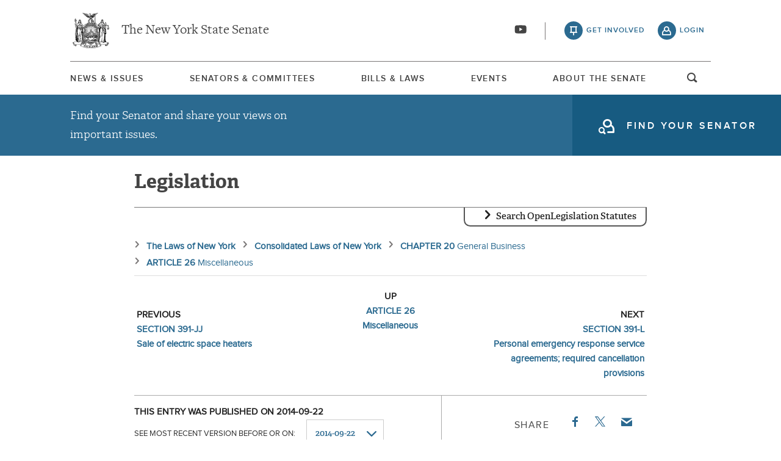

--- FILE ---
content_type: text/html; charset=UTF-8
request_url: https://www.nysenate.gov/legislation/laws/GBS/391-K
body_size: 13409
content:
<!DOCTYPE html>
<html lang="en" dir="ltr" prefix="og: https://ogp.me/ns#">
  <head>
    <meta charset="utf-8" />
<link rel="icon" href="/themes/custom/nysenate_theme/favicon.ico" />
<link rel="icon" sizes="16x16" href="/themes/custom/nysenate_theme/favicon.ico" />
<link rel="apple-touch-icon" href="/themes/custom/nysenate_theme/favicon.ico" />
<meta name="twitter:card" content="summary" />
<meta name="Generator" content="Drupal 10 (https://www.drupal.org)" />
<meta name="MobileOptimized" content="width" />
<meta name="HandheldFriendly" content="true" />
<meta name="viewport" content="width=device-width, initial-scale=1.0" />

    <title>NYS Open Legislation | NYSenate.gov</title>
    <link rel="stylesheet" media="all" href="/sites/default/files/css/css_C8eLMXmSb1vD6Y2OKhueA42mR8EidYgpwHkRpJV7ZYE.css?delta=0&amp;language=en&amp;theme=nys&amp;include=[base64]" />
<link rel="stylesheet" media="all" href="/sites/default/files/css/css_xMR7VimDqTEYGd0CBJT1NsYrglX7jinMZG66ALzFr08.css?delta=1&amp;language=en&amp;theme=nys&amp;include=[base64]" />

    <script type="application/json" data-drupal-selector="drupal-settings-json">{"path":{"baseUrl":"\/","pathPrefix":"","currentPath":"legislation\/laws\/GBS\/391-K","currentPathIsAdmin":false,"isFront":false,"currentLanguage":"en"},"pluralDelimiter":"\u0003","gtag":{"tagId":"G-01H6J3L7N6","consentMode":false,"otherIds":[],"events":[],"additionalConfigInfo":[]},"suppressDeprecationErrors":true,"ajaxPageState":{"libraries":"[base64]","theme":"nys","theme_token":null},"ajaxTrustedUrl":{"form_action_p_pvdeGsVG5zNF_XLGPTvYSKCf43t8qZYSwcfZl2uzM":true,"\/legislation\/laws\/search":true},"user":{"uid":0,"permissionsHash":"80e2195eca33eae33476f682e22ed4e8e920f6b0a4c4911aeb8796e1a0b28363"}}</script>
<script src="/sites/default/files/js/js_ghY79wNs2ifbt4EtnmAV22rexfLzc7W-m6aU_phchYw.js?scope=header&amp;delta=0&amp;language=en&amp;theme=nys&amp;include=eJx1TEkKgDAM_FCXJ0nAaVqxidi6_d4KiiB4mZ0JKpU2FM3w4dWurGzCf-dKTNmwKo_oKrHnBl_vaKDdyFE6nSAj2N98ZRCqbRrRzh9rI6jHbGZKcle5SZshywke8EIb"></script>
<script src="https://use.fontawesome.com/releases/v5.15.4/js/all.js" defer crossorigin="anonymous"></script>
<script src="https://use.fontawesome.com/releases/v5.15.4/js/v4-shims.js" defer crossorigin="anonymous"></script>
<script src="/modules/contrib/google_tag/js/gtag.js?t8tebv"></script>


    <link rel="preload" as="font" href="/themes/custom/nysenate_theme/dist/fonts/senate_icons.woff2" type="font/woff2" crossorigin>
          <script type="text/javascript" src="/modules/contrib/seckit/js/seckit.document_write.js"></script>
        <link type="text/css" rel="stylesheet" id="seckit-clickjacking-no-body" media="all" href="/modules/contrib/seckit/css/seckit.no_body.css" />
        <!-- stop SecKit protection -->
        <noscript>
        <link type="text/css" rel="stylesheet" id="seckit-clickjacking-noscript-tag" media="all" href="/modules/contrib/seckit/css/seckit.noscript_tag.css" />
        <div id="seckit-noscript-tag">
          Sorry, you need to enable JavaScript to visit this website.
        </div>
        </noscript></head>
  <body class="page- page--legislation page--legislation-laws page--legislation-laws-GBS page--legislation-laws-GBS-391_K out-of-session path-legislation front-end">
        <a href="#main-content" class="visually-hidden focusable skip-link">
      Skip to main content
    </a>
    
    
      <div class="dialog-off-canvas-main-canvas" data-off-canvas-main-canvas>
    




<div class="layout-container page ">
  


<header
  id="js-sticky" role="banner" class="l-header l-header__collapsed" style="z-index: 100;">
  <!-- Begin Header -->
  <div class="panel-pane pane-block pane-nys-blocks-sitewide-header-bar-block">


    <div class="pane-content">

      <section class="l-header-region l-row l-row--nav c-header-bar">
        <div class="c-topbar">

          <div class="c-page-title">
            <a href="/" rel="home" title="NY State Senate Home" class="active GoogleAnalyticsET-processed">The New York State Senate</a>
          </div>

          <div
            class="c-header--connect">
            <!-- if we're on the main site there are social buttons -->
            <ul class="c-nav--social u-tablet-plus">
                              <li class="first leaf">
                  <a href="https://www.youtube.com/user/NYSenate" target="_blank" aria-label="Go to youtube-2">  <svg xmlns="http://www.w3.org/2000/svg" version="1.0" width="20" height="20" viewBox="0 0 20 20"><path d="M 8.22 3.364 c -3.236 0.06 -5.136 0.208 -5.732 0.448 c -0.54 0.22 -0.992 0.632 -1.26 1.14 C 0.88 5.612 0.696 7.06 0.652 9.48 c -0.032 1.932 0.072 3.688 0.292 4.8 c 0.236 1.212 0.888 1.904 2.012 2.14 c 1.024 0.216 3.74 0.344 7.304 0.34 c 3.64 0 6.232 -0.12 7.32 -0.34 c 0.356 -0.072 0.86 -0.324 1.124 -0.556 c 0.276 -0.244 0.556 -0.664 0.672 -1.008 c 0.32 -0.944 0.516 -3.692 0.428 -5.972 c -0.12 -3.096 -0.372 -4.068 -1.224 -4.712 c -0.392 -0.296 -0.664 -0.404 -1.272 -0.512 c -0.752 -0.128 -2.56 -0.24 -4.468 -0.28 c -2.232 -0.044 -3.032 -0.048 -4.62 -0.016 z M 10.8 8.612 c 1.348 0.776 2.448 1.428 2.448 1.448 c -0.004 0.032 -4.864 2.86 -4.916 2.86 c -0.004 0 -0.012 -1.288 -0.012 -2.86 s 0.008 -2.86 0.016 -2.86 s 1.116 0.636 2.464 1.412 zM 8.22 3.364 c -3.236 0.06 -5.136 0.208 -5.732 0.448 c -0.54 0.22 -0.992 0.632 -1.26 1.14 C 0.88 5.612 0.696 7.06 0.652 9.48 c -0.032 1.932 0.072 3.688 0.292 4.8 c 0.236 1.212 0.888 1.904 2.012 2.14 c 1.024 0.216 3.74 0.344 7.304 0.34 c 3.64 0 6.232 -0.12 7.32 -0.34 c 0.356 -0.072 0.86 -0.324 1.124 -0.556 c 0.276 -0.244 0.556 -0.664 0.672 -1.008 c 0.32 -0.944 0.516 -3.692 0.428 -5.972 c -0.12 -3.096 -0.372 -4.068 -1.224 -4.712 c -0.392 -0.296 -0.664 -0.404 -1.272 -0.512 c -0.752 -0.128 -2.56 -0.24 -4.468 -0.28 c -2.232 -0.044 -3.032 -0.048 -4.62 -0.016 z M 10.8 8.612 c 1.348 0.776 2.448 1.428 2.448 1.448 c -0.004 0.032 -4.864 2.86 -4.916 2.86 c -0.004 0 -0.012 -1.288 -0.012 -2.86 s 0.008 -2.86 0.016 -2.86 s 1.116 0.636 2.464 1.412 z"/></svg></a>
                </li>
                          </ul>

                          <a class="c-header--btn c-header--btn__taking_action u-tablet-plus" href="/citizen-guide">get involved</a>
              <a class="c-header--btn c-header--btn__primary u-tablet-plus GoogleAnalyticsET-processed" href="/user/login">login</a>
                      </div>
        </div>
      </section>
      <!--.c-header-bar -->
      <button id="" class="js-mobile-nav--btn c-block--btn c-nav--toggle icon-replace button--menu" aria-controls="main-site-menu" aria-expanded="false" aria-label="Site Menu"></button>
                                                    <div class="c-nav--wrap" id="main-site-menu">
          <div class="c-nav l-row l-row--nav">
            <nav aria-label="main">
                    


  
                        <ul class="c-nav--list">
                      <!--li class="leaf" -->
            <li class="leaf"  role="menuitem">
              <a href="/news-and-issues" >News &amp; Issues</a>

                
            </li>
                      <!--li class="leaf" -->
            <li class="leaf"  role="menuitem">
              <a href="/senators-committees" >Senators &amp; Committees</a>

                
            </li>
                      <!--li class="leaf" -->
            <li class="leaf"  role="menuitem">
              <a href="/legislation" >Bills &amp; Laws</a>

                
            </li>
                      <!--li class="leaf" -->
            <li class="leaf"  role="menuitem">
              <a href="/events" >Events</a>

                
            </li>
                      <!--li class="leaf" -->
            <li class="leaf"  role="menuitem">
              <a href="/about" >About The Senate</a>

                
            </li>
                  </ul>
        

  
  
                                <div class="u-mobile-only">
                <div>
                  <div class="container">
  <form class="nys-searchglobal-form search-form  c-site-search" accept-charset="UTF-8" data-drupal-selector="nys-searchglobal-form" action="/legislation/laws/GBS/391-K" method="post" id="nys-searchglobal-form">
    <h2 class="c-site-search--title" data-drupal-selector="edit-title">Search</h2>
<div class="js-form-item form-item js-form-type-textfield form-type-textfield js-form-item-keys form-item-keys form-no-label">
        <input placeholder="Search" class="c-site-search--box icon_after__search form-text" size="50" maxlength="255" aria-label="Search Term" data-drupal-selector="edit-keys" type="text" id="edit-keys" name="keys" value="" />

        </div>


<button class="search__submit button" type="submit" name="submit">
  <span class="search__submit-icon">
      <svg xmlns="http://www.w3.org/2000/svg" x="0px" y="0px" viewBox="0 0 30 30" class="icon icon--search">
  <title>Search icon</title>
  <g>
    <path fill="#292929" d="M29.7,28.5l-7.3-7.3c2-2.2,3.1-5.2,3.1-8.4C25.6,5.7,19.8,0,12.8,0C5.7,0,0,5.7,0,12.8s5.7,12.8,12.8,12.8
      c3.2,0,6.1-1.2,8.4-3.1l7.3,7.3c0.2,0.2,0.4,0.3,0.6,0.3c0.2,0,0.5-0.1,0.6-0.3C30.1,29.4,30.1,28.8,29.7,28.5z M1.8,12.8
      c0-6.1,4.9-11,11-11c6.1,0,11,4.9,11,11s-4.9,11-11,11C6.7,23.8,1.8,18.9,1.8,12.8z"/>
  </g>
</svg>

  </span>
  <span class="search__submit-text">
    Search
  </span>
</button>
<a href="/search/legislation" class="c-site-search--link icon-after__right u-tablet-plus" data-drupal-selector="edit-advanced-leg-search-link">Advanced Legislation Search</a>
<input autocomplete="off" data-drupal-selector="form-wkzhelplyicactwrf0irbg3uv5nacye0hyklvp-fadi" type="hidden" name="form_build_id" value="form-wKZHELPLyIcaCTwrf0iRBg3UV5Nacye0hyklVP_FadI" />
<input data-drupal-selector="edit-nys-searchglobal-form" type="hidden" name="form_id" value="nys_search.global_form" />

  </form>
</div>
                  <a class="c-site-search--link icon-after__right u-tablet-plus" href="/search/legislation">Advanced Legislation Search</a>
                </div>
              </div>
              <button class="js-search--toggle u-tablet-plus c-site-search--btn GoogleAnalyticsET-processed icon-replace__search">open and focus search</button>
                              <ul class="c-nav--social u-mobile-only">
                                      <li class="first leaf">
                      <a href="https://www.youtube.com/user/NYSenate" target="_blank">  <svg xmlns="http://www.w3.org/2000/svg" version="1.0" width="20" height="20" viewBox="0 0 20 20"><path d="M 8.22 3.364 c -3.236 0.06 -5.136 0.208 -5.732 0.448 c -0.54 0.22 -0.992 0.632 -1.26 1.14 C 0.88 5.612 0.696 7.06 0.652 9.48 c -0.032 1.932 0.072 3.688 0.292 4.8 c 0.236 1.212 0.888 1.904 2.012 2.14 c 1.024 0.216 3.74 0.344 7.304 0.34 c 3.64 0 6.232 -0.12 7.32 -0.34 c 0.356 -0.072 0.86 -0.324 1.124 -0.556 c 0.276 -0.244 0.556 -0.664 0.672 -1.008 c 0.32 -0.944 0.516 -3.692 0.428 -5.972 c -0.12 -3.096 -0.372 -4.068 -1.224 -4.712 c -0.392 -0.296 -0.664 -0.404 -1.272 -0.512 c -0.752 -0.128 -2.56 -0.24 -4.468 -0.28 c -2.232 -0.044 -3.032 -0.048 -4.62 -0.016 z M 10.8 8.612 c 1.348 0.776 2.448 1.428 2.448 1.448 c -0.004 0.032 -4.864 2.86 -4.916 2.86 c -0.004 0 -0.012 -1.288 -0.012 -2.86 s 0.008 -2.86 0.016 -2.86 s 1.116 0.636 2.464 1.412 zM 8.22 3.364 c -3.236 0.06 -5.136 0.208 -5.732 0.448 c -0.54 0.22 -0.992 0.632 -1.26 1.14 C 0.88 5.612 0.696 7.06 0.652 9.48 c -0.032 1.932 0.072 3.688 0.292 4.8 c 0.236 1.212 0.888 1.904 2.012 2.14 c 1.024 0.216 3.74 0.344 7.304 0.34 c 3.64 0 6.232 -0.12 7.32 -0.34 c 0.356 -0.072 0.86 -0.324 1.124 -0.556 c 0.276 -0.244 0.556 -0.664 0.672 -1.008 c 0.32 -0.944 0.516 -3.692 0.428 -5.972 c -0.12 -3.096 -0.372 -4.068 -1.224 -4.712 c -0.392 -0.296 -0.664 -0.404 -1.272 -0.512 c -0.752 -0.128 -2.56 -0.24 -4.468 -0.28 c -2.232 -0.044 -3.032 -0.048 -4.62 -0.016 z M 10.8 8.612 c 1.348 0.776 2.448 1.428 2.448 1.448 c -0.004 0.032 -4.864 2.86 -4.916 2.86 c -0.004 0 -0.012 -1.288 -0.012 -2.86 s 0.008 -2.86 0.016 -2.86 s 1.116 0.636 2.464 1.412 z"/></svg></a>
                    </li>
                                  </ul>
                                            <div class="c-mobile-login--list u-mobile-only">
                  <span class="c-header--btn c-header--btn-login icon-before__recruit-friends">
                    <a href="/user/login">login</a>
                  </span>
                </div>
                          </nav>
          </div>
        </div>
        <div class="u-tablet-plus c-site-search--container">
          <div>
            <div class="container">
  <form class="nys-searchglobal-form search-form  c-site-search" accept-charset="UTF-8" data-drupal-selector="nys-searchglobal-form" action="/legislation/laws/GBS/391-K" method="post" id="nys-searchglobal-form">
    <h2 class="c-site-search--title" data-drupal-selector="edit-title">Search</h2>
<div class="js-form-item form-item js-form-type-textfield form-type-textfield js-form-item-keys form-item-keys form-no-label">
        <input placeholder="Search" class="c-site-search--box icon_after__search form-text" size="50" maxlength="255" aria-label="Search Term" data-drupal-selector="edit-keys" type="text" id="edit-keys" name="keys" value="" />

        </div>


<button class="search__submit button" type="submit" name="submit">
  <span class="search__submit-icon">
      <svg xmlns="http://www.w3.org/2000/svg" x="0px" y="0px" viewBox="0 0 30 30" class="icon icon--search">
  <title>Search icon</title>
  <g>
    <path fill="#292929" d="M29.7,28.5l-7.3-7.3c2-2.2,3.1-5.2,3.1-8.4C25.6,5.7,19.8,0,12.8,0C5.7,0,0,5.7,0,12.8s5.7,12.8,12.8,12.8
      c3.2,0,6.1-1.2,8.4-3.1l7.3,7.3c0.2,0.2,0.4,0.3,0.6,0.3c0.2,0,0.5-0.1,0.6-0.3C30.1,29.4,30.1,28.8,29.7,28.5z M1.8,12.8
      c0-6.1,4.9-11,11-11c6.1,0,11,4.9,11,11s-4.9,11-11,11C6.7,23.8,1.8,18.9,1.8,12.8z"/>
  </g>
</svg>

  </span>
  <span class="search__submit-text">
    Search
  </span>
</button>
<a href="/search/legislation" class="c-site-search--link icon-after__right u-tablet-plus" data-drupal-selector="edit-advanced-leg-search-link">Advanced Legislation Search</a>
<input autocomplete="off" data-drupal-selector="form-wkzhelplyicactwrf0irbg3uv5nacye0hyklvp-fadi" type="hidden" name="form_build_id" value="form-wKZHELPLyIcaCTwrf0iRBg3UV5Nacye0hyklVP_FadI" />
<input data-drupal-selector="edit-nys-searchglobal-form" type="hidden" name="form_id" value="nys_search.global_form" />

  </form>
</div>
          </div>
        </div>
          </div>
          


<div class="l-row l-row--hero c-actionbar ">
      <div class="c-actionbar--info ">
      <h2 class="actionbar--cta">Find your Senator and share your views on important issues.</h2>
    </div>
    <span class="c-block--btn ">
      <a class="icon-before__find-senator"
         href="/find-my-senator">
        <span class="">
          find your senator
        </span>
      </a>
    </span>
  </div>
    
  </div>
</header>

  
  

  

  

  

  

      <main role="main" class="container l-row l-row--main l-main">
      <a id="main-content" tabindex="-1"></a>      <div  class="layout-content">

          <div class="region region-content">
    <div data-drupal-messages-fallback class="hidden"></div><h1 class="nys-openleg-statute nys-title">
  Legislation
</h1>
<div class="nys-openleg-statute-container">
  <div class="container">
  <form data-drupal-selector="nys-openleg-search-form" action="/legislation/laws/search" method="post" id="nys-openleg-search-form" accept-charset="UTF-8">
    <h3 tabindex="0" class="search-title">Search OpenLegislation Statutes</h3><div data-drupal-selector="edit-search-form-container" id="edit-search-form-container" class="js-form-wrapper form-wrapper"><div class="js-form-item form-item js-form-type-textfield form-type-textfield js-form-item-search-term form-item-search-term">
      <label for="edit-search-term">Search Term</label>
        <input data-drupal-selector="edit-search-term" type="text" id="edit-search-term" name="search_term" value="" size="60" maxlength="128" class="form-text" />

        </div>


<button class="search__submit button" type="submit" name="submit">
  <span class="search__submit-icon">
      <svg xmlns="http://www.w3.org/2000/svg" x="0px" y="0px" viewBox="0 0 30 30" class="icon icon--search">
  <title>Search icon</title>
  <g>
    <path fill="#292929" d="M29.7,28.5l-7.3-7.3c2-2.2,3.1-5.2,3.1-8.4C25.6,5.7,19.8,0,12.8,0C5.7,0,0,5.7,0,12.8s5.7,12.8,12.8,12.8
      c3.2,0,6.1-1.2,8.4-3.1l7.3,7.3c0.2,0.2,0.4,0.3,0.6,0.3c0.2,0,0.5-0.1,0.6-0.3C30.1,29.4,30.1,28.8,29.7,28.5z M1.8,12.8
      c0-6.1,4.9-11,11-11c6.1,0,11,4.9,11,11s-4.9,11-11,11C6.7,23.8,1.8,18.9,1.8,12.8z"/>
  </g>
</svg>

  </span>
  <span class="search__submit-text">
    Search
  </span>
</button>
</div>
<input autocomplete="off" data-drupal-selector="form-ey5ht7guyepdlddqxfwe0z01b3kacr1irlybazgwcdm" type="hidden" name="form_build_id" value="form-EY5Ht7GuyepDLDDqXfWe0z01b3kACr1iRLYbAzgwcDM" />
<input data-drupal-selector="edit-nys-openleg-search-form" type="hidden" name="form_id" value="nys_openleg_search_form" />

  </form>
</div>
  

  <nav aria-label="breadcrumbs">
    <ol class="nys-openleg-result-breadcrumbs-container">
                    <li class="nys-openleg-result-breadcrumb-container">
                        <a href="/legislation/laws/all" class="nys-openleg-result-breadcrumb-link">
                <div class="nys-openleg-result-breadcrumb-name">
            The Laws of New York
        </div>
                            </a>
            </li>

                    <li class="nys-openleg-result-breadcrumb-container">
                        <a href="/legislation/laws/CONSOLIDATED" class="nys-openleg-result-breadcrumb-link">
                <div class="nys-openleg-result-breadcrumb-name">
            Consolidated Laws of New York
        </div>
                            </a>
            </li>

                    <li class="nys-openleg-result-breadcrumb-container">
                        <a href="/legislation/laws/GBS/-CH20" class="nys-openleg-result-breadcrumb-link">
                <div class="nys-openleg-result-breadcrumb-name">
            CHAPTER 20
        </div>
                    <div class="nys-openleg-result-breadcrumb-description">
                General Business
            </div>
                            </a>
            </li>

                    <li class="nys-openleg-result-breadcrumb-container">
                        <a href="/legislation/laws/GBS/A26" class="nys-openleg-result-breadcrumb-link">
                <div class="nys-openleg-result-breadcrumb-name">
            ARTICLE 26
        </div>
                    <div class="nys-openleg-result-breadcrumb-description">
                Miscellaneous
            </div>
                            </a>
            </li>

            </ol>
  </nav>

  <div class="nys-openleg-result-nav-bar">
    <div class="nys-openleg-result-nav-bar-item nys-openleg-result-nav-bar-item-previous">
        <div class="nys-openleg-result-nav-item-dir">previous</div>
    <li class="nys-openleg-result-nav-item-container">
                        <a href="https://www.nysenate.gov/legislation/laws/GBS/391-JJ" class="nys-openleg-result-nav-item-link">
                <div class="nys-openleg-result-nav-item-name">
            SECTION 391-JJ
        </div>
                    <div class="nys-openleg-result-nav-item-description">
                Sale of electric space heaters
            </div>
                            </a>
            </li>

      </div>
    <div class="nys-openleg-result-nav-bar-item nys-openleg-result-nav-bar-item-up">
        <div class="nys-openleg-result-nav-item-dir">up</div>
    <li class="nys-openleg-result-nav-item-container">
                        <a href="https://www.nysenate.gov/legislation/laws/GBS/A26" class="nys-openleg-result-nav-item-link">
                <div class="nys-openleg-result-nav-item-name">
            ARTICLE 26
        </div>
                    <div class="nys-openleg-result-nav-item-description">
                Miscellaneous
            </div>
                            </a>
            </li>

      </div>
    <div class="nys-openleg-result-nav-bar-item nys-openleg-result-nav-bar-item-next">
        <div class="nys-openleg-result-nav-item-dir">next</div>
    <li class="nys-openleg-result-nav-item-container">
                        <a href="https://www.nysenate.gov/legislation/laws/GBS/391-L" class="nys-openleg-result-nav-item-link">
                <div class="nys-openleg-result-nav-item-name">
            SECTION 391-L
        </div>
                    <div class="nys-openleg-result-nav-item-description">
                Personal emergency response service agreements; required cancellation provisions
            </div>
                            </a>
            </li>

      </div>
  </div>

  <div class="nys-openleg-result-tools">
          <div class="nys-openleg-history-container">
        <div class="container">
  <form data-drupal-selector="nys-openleg-history-form" action="/legislation/laws/GBS/391-K" method="post" id="nys-openleg-history-form" accept-charset="UTF-8">
    <div class="nys-openleg-history-published">This entry was published on 2014-09-22</div><div class="js-form-item form-item js-form-type-select form-type-select js-form-item-history form-item-history">
      <label for="edit-history">See most recent version before or on: </label>
        <select onChange="this.form.submit();" data-drupal-selector="edit-history" id="edit-history" name="history" class="form-select"><option value="2014-09-22" selected="selected">2014-09-22</option><option value="2014-09-26">2014-09-26</option><option value="2014-10-24">2014-10-24</option><option value="2014-11-28">2014-11-28</option><option value="2014-12-05">2014-12-05</option><option value="2014-12-26">2014-12-26</option><option value="2015-01-02">2015-01-02</option><option value="2015-01-16">2015-01-16</option><option value="2015-02-06">2015-02-06</option><option value="2015-02-27">2015-02-27</option><option value="2015-03-27">2015-03-27</option><option value="2015-05-22">2015-05-22</option><option value="2015-06-26">2015-06-26</option><option value="2015-07-03">2015-07-03</option><option value="2015-07-24">2015-07-24</option><option value="2015-07-31">2015-07-31</option><option value="2015-08-21">2015-08-21</option><option value="2015-10-30">2015-10-30</option><option value="2015-11-06">2015-11-06</option><option value="2015-12-18">2015-12-18</option><option value="2016-01-01">2016-01-01</option><option value="2016-03-11">2016-03-11</option><option value="2016-03-18">2016-03-18</option><option value="2016-04-15">2016-04-15</option><option value="2016-06-17">2016-06-17</option><option value="2016-08-19">2016-08-19</option><option value="2016-08-26">2016-08-26</option><option value="2016-09-09">2016-09-09</option><option value="2016-09-30">2016-09-30</option><option value="2016-10-07">2016-10-07</option><option value="2016-11-11">2016-11-11</option><option value="2016-11-18">2016-11-18</option><option value="2016-12-02">2016-12-02</option><option value="2016-12-30">2016-12-30</option><option value="2017-01-06">2017-01-06</option><option value="2017-03-17">2017-03-17</option><option value="2017-08-18">2017-08-18</option><option value="2017-08-25">2017-08-25</option><option value="2017-10-27">2017-10-27</option><option value="2017-11-17">2017-11-17</option><option value="2017-12-01">2017-12-01</option><option value="2017-12-22">2017-12-22</option><option value="2018-04-20">2018-04-20</option><option value="2018-04-27">2018-04-27</option><option value="2018-06-01">2018-06-01</option><option value="2018-06-22">2018-06-22</option><option value="2018-07-06">2018-07-06</option><option value="2018-07-13">2018-07-13</option><option value="2018-08-17">2018-08-17</option><option value="2018-08-31">2018-08-31</option><option value="2018-09-28">2018-09-28</option><option value="2018-10-05">2018-10-05</option><option value="2018-10-19">2018-10-19</option><option value="2018-11-09">2018-11-09</option><option value="2018-11-16">2018-11-16</option><option value="2018-11-30">2018-11-30</option><option value="2019-01-04">2019-01-04</option><option value="2019-01-11">2019-01-11</option><option value="2019-01-18">2019-01-18</option><option value="2019-03-29">2019-03-29</option><option value="2019-04-05">2019-04-05</option><option value="2019-05-03">2019-05-03</option><option value="2019-05-10">2019-05-10</option><option value="2019-06-28">2019-06-28</option><option value="2019-07-05">2019-07-05</option><option value="2019-07-19">2019-07-19</option><option value="2019-08-02">2019-08-02</option><option value="2019-08-16">2019-08-16</option><option value="2019-08-30">2019-08-30</option><option value="2019-09-13">2019-09-13</option><option value="2019-09-20">2019-09-20</option><option value="2019-09-27">2019-09-27</option><option value="2019-10-04">2019-10-04</option><option value="2019-10-18">2019-10-18</option><option value="2019-11-01">2019-11-01</option><option value="2019-11-15">2019-11-15</option><option value="2019-11-22">2019-11-22</option><option value="2019-11-29">2019-11-29</option><option value="2019-12-06">2019-12-06</option><option value="2019-12-20">2019-12-20</option><option value="2019-12-27">2019-12-27</option><option value="2020-03-06">2020-03-06</option><option value="2020-03-13">2020-03-13</option><option value="2020-03-20">2020-03-20</option><option value="2020-03-27">2020-03-27</option><option value="2020-04-10">2020-04-10</option><option value="2020-04-17">2020-04-17</option><option value="2020-04-24">2020-04-24</option><option value="2020-05-01">2020-05-01</option><option value="2020-05-29">2020-05-29</option><option value="2020-06-12">2020-06-12</option><option value="2020-06-19">2020-06-19</option><option value="2020-07-03">2020-07-03</option><option value="2020-10-02">2020-10-02</option><option value="2020-10-16">2020-10-16</option><option value="2020-11-13">2020-11-13</option><option value="2021-02-12">2021-02-12</option><option value="2021-02-19">2021-02-19</option><option value="2021-04-02">2021-04-02</option><option value="2021-04-09">2021-04-09</option><option value="2021-04-23">2021-04-23</option><option value="2021-05-14">2021-05-14</option><option value="2021-05-21">2021-05-21</option><option value="2021-06-04">2021-06-04</option><option value="2021-06-11">2021-06-11</option><option value="2021-07-09">2021-07-09</option><option value="2021-07-16">2021-07-16</option><option value="2021-08-13">2021-08-13</option><option value="2021-09-10">2021-09-10</option><option value="2021-09-24">2021-09-24</option><option value="2021-10-15">2021-10-15</option><option value="2021-10-22">2021-10-22</option><option value="2021-10-29">2021-10-29</option><option value="2021-11-12">2021-11-12</option><option value="2021-11-19">2021-11-19</option><option value="2021-12-03">2021-12-03</option><option value="2021-12-17">2021-12-17</option><option value="2021-12-24">2021-12-24</option><option value="2021-12-31">2021-12-31</option><option value="2022-01-07">2022-01-07</option><option value="2022-01-28">2022-01-28</option><option value="2022-03-04">2022-03-04</option><option value="2022-03-11">2022-03-11</option><option value="2022-03-25">2022-03-25</option><option value="2022-04-08">2022-04-08</option><option value="2022-04-22">2022-04-22</option><option value="2022-05-13">2022-05-13</option><option value="2022-06-10">2022-06-10</option><option value="2022-06-17">2022-06-17</option><option value="2022-06-24">2022-06-24</option><option value="2022-07-08">2022-07-08</option><option value="2022-07-22">2022-07-22</option><option value="2022-08-19">2022-08-19</option><option value="2022-09-02">2022-09-02</option><option value="2022-09-23">2022-09-23</option><option value="2022-10-21">2022-10-21</option><option value="2022-11-18">2022-11-18</option><option value="2022-12-02">2022-12-02</option><option value="2022-12-09">2022-12-09</option><option value="2022-12-16">2022-12-16</option><option value="2022-12-23">2022-12-23</option><option value="2022-12-30">2022-12-30</option><option value="2023-01-06">2023-01-06</option><option value="2023-01-13">2023-01-13</option><option value="2023-01-20">2023-01-20</option><option value="2023-02-03">2023-02-03</option><option value="2023-03-10">2023-03-10</option><option value="2023-03-17">2023-03-17</option><option value="2023-04-07">2023-04-07</option><option value="2023-04-14">2023-04-14</option><option value="2023-05-12">2023-05-12</option><option value="2023-05-26">2023-05-26</option><option value="2023-06-09">2023-06-09</option><option value="2023-06-23">2023-06-23</option><option value="2023-07-07">2023-07-07</option><option value="2023-07-21">2023-07-21</option><option value="2023-08-25">2023-08-25</option><option value="2023-09-15">2023-09-15</option><option value="2023-09-22">2023-09-22</option><option value="2023-09-29">2023-09-29</option><option value="2023-10-27">2023-10-27</option><option value="2023-11-26">2023-11-26</option><option value="2023-12-01">2023-12-01</option><option value="2023-12-15">2023-12-15</option><option value="2023-12-29">2023-12-29</option><option value="2024-01-05">2024-01-05</option><option value="2024-01-26">2024-01-26</option><option value="2024-02-02">2024-02-02</option><option value="2024-02-09">2024-02-09</option><option value="2024-02-16">2024-02-16</option><option value="2024-03-08">2024-03-08</option><option value="2024-03-22">2024-03-22</option><option value="2024-03-29">2024-03-29</option><option value="2024-04-26">2024-04-26</option><option value="2024-05-03">2024-05-03</option><option value="2024-06-14">2024-06-14</option><option value="2024-06-21">2024-06-21</option><option value="2024-06-28">2024-06-28</option><option value="2024-07-05">2024-07-05</option><option value="2024-07-19">2024-07-19</option><option value="2024-08-30">2024-08-30</option><option value="2024-09-20">2024-09-20</option><option value="2024-10-04">2024-10-04</option><option value="2024-10-11">2024-10-11</option><option value="2024-10-25">2024-10-25</option><option value="2024-11-29">2024-11-29</option><option value="2024-12-06">2024-12-06</option><option value="2024-12-13">2024-12-13</option><option value="2024-12-20">2024-12-20</option><option value="2024-12-27">2024-12-27</option><option value="2025-01-10">2025-01-10</option><option value="2025-01-17">2025-01-17</option><option value="2025-02-21">2025-02-21</option><option value="2025-02-28">2025-02-28</option><option value="2025-03-07">2025-03-07</option><option value="2025-03-28">2025-03-28</option><option value="2025-04-04">2025-04-04</option><option value="2025-05-16">2025-05-16</option><option value="2025-05-23">2025-05-23</option><option value="2025-05-30">2025-05-30</option><option value="2025-06-13">2025-06-13</option><option value="2025-06-27">2025-06-27</option><option value="2025-07-04">2025-07-04</option><option value="2025-07-11">2025-07-11</option><option value="2025-08-01">2025-08-01</option><option value="2025-08-08">2025-08-08</option><option value="2025-08-22">2025-08-22</option><option value="2025-08-29">2025-08-29</option><option value="2025-10-17">2025-10-17</option><option value="2025-11-07">2025-11-07</option><option value="2025-11-14">2025-11-14</option><option value="2025-11-28">2025-11-28</option><option value="2025-12-12">2025-12-12</option><option value="2025-12-19">2025-12-19</option><option value="2025-12-26">2025-12-26</option><option value="2026-01-09">2026-01-09</option></select>
        </div>
<div class="nys-openleg-history-note">NOTE: The selection dates indicate all change milestones for the entire volume, not just the location being viewed.  Specifying a milestone date will retrieve the most recent version of the location before that date.</div><input autocomplete="off" data-drupal-selector="form-zp8wb7ycxoam6-qj5pqy20wxa3ghnwl0mkskztkf4sc" type="hidden" name="form_build_id" value="form-Zp8wB7YCxOaM6-qJ5pQY20WxA3gHNwl0mKsKztKf4Sc" />
<input data-drupal-selector="edit-nys-openleg-history-form" type="hidden" name="form_id" value="nys_openleg_history_form" />

  </form>
</div>
      </div>
        <div class="c-detail--social nys-openleg-result-share">
      <h3 class="c-detail--subhead">Share</h3>
      <ul>
        <li>
          <a target="_blank"
             href="https://www.facebook.com/sharer/sharer.php?u=https://www.nysenate.gov/legislation/laws/GBS/391-K"
             class="c-detail--social-item facebook">
            Facebook
          </a>
        </li>
        <li class="twitter">
          <a target="_blank"
             href="https://twitter.com/intent/tweet?text=From @nysenate: https://www.nysenate.gov/legislation/laws/GBS/391-K">
            <img src = "/modules/custom/nys_openleg/assets/twitter.svg" alt="Twitter icon"/>
          </a>
        </li>
        <li>
          <a href="mailto:?subject=SECTION 391-K Automatic garage door opening systems General Business (GBS) CHAPTER 20, ARTICLE 26 | NY State Senate&amp;body=Check out this law: https://www.nysenate.gov/legislation/laws/GBS/391-K" class="c-detail--social-item email">Email</a>
        </li>
      </ul>
    </div>
  </div>
  <div class="nys-openleg-result-container">
    <div class="nys-openleg-head-container">
      <div class="nys-openleg-result-title">
    <h2 class="nys-openleg-result-title-headline">SECTION 391-K</h2>
            <h3 class="nys-openleg-result-title-short">Automatic garage door opening systems</h3>
                <h4 class="nys-openleg-result-title-location">General Business (GBS) CHAPTER 20, ARTICLE 26</h4>
    </div>


    </div>

    <div class="nys-openleg-content-container">
        <ul class="nys-openleg-items-container">
                  </ul>
            <div class="nys-openleg-result-text">  &sect; 391-k. Automatic garage door opening systems. 1. As used in this<br />section, unless the context requires otherwise:<br /><br />(a) &quot;Automatic garage door opening system&quot; means a system of devices<br />and equipment that when connected to a garage door  automatically opens<br />and closes a garage door. This term does not include the garage door,<br />garage door springs, tracks, or other hardware associated with the<br />garage door.<br /><br />(b) &quot;Garage&quot; means a building or a portion of a building designed or<br />used for the storage or repair of a motor vehicle or other items.<br /><br />(c) &quot;Residential building&quot; means a private dwelling or a multiple<br />dwelling as defined in section four of the multiple dwelling law and<br />section four of the multiple residence law that includes an attached or<br />unattached garage.<br /><br />2. (a) No person shall manufacture, sell, offer for sale, at retail or<br />wholesale, or install in this state an automatic garage door opening<br />system for a residential building that does not have an automatic<br />reverse safety device which complies with the applicable requirements<br />set forth in the American National Standards Underwriters Laboratories,<br />Inc., Standards for Safety-ANSI/UL 325-30.1 and 325-30.2, Third Edition,<br />as revised May 4, 1988.<br /><br />(b) No person shall service or repair an automatic garage door opening<br />system in this state that does not comply with paragraph (a) of this<br />subdivision unless such service brings such system into compliance with<br />paragraph (a) of this subdivision after the repair or service.<br />Notwithstanding the foregoing the person servicing or repairing the<br />garage door, the garage door springs, tracks, or other hardware<br />associated with the door shall determine whether or not the automatic<br />garage door opening system complies with the entrapment protection<br />requirements in the American National Standards Underwriters<br />Laboratories, Inc., Standards for Safety-ANSI/UL 325-30.1 and 325-30.2,<br />as revised May fourth, nineteen hundred eighty-eight by conducting an<br />on-site test of the system. If the automatic garage door opening system<br />does not pass the required on-site test, the person conducting the test<br />shall complete and conspicuously affix to the automatic garage door<br />opening system, a warning label that shall contain all but may not be<br />limited to the information set forth below. The following complies with<br />this requirement, but the person conducting the on-site test is<br />permitted to develop his own warning label containing the required<br />information:<br /><br />                                DANGER<br />This automatic garage door opening system was tested and does not meet<br />the requirements for a working safety reverse feature. This is dangerous<br />and may cause serious injury or death. You are hereby advised to<br />disconnect the opener from the door immediately and operate the door<br />manually until the automatic garage door opening system has been<br />replaced or repaired with one that meets current safety standards as<br />provided in New York state law, paragraph (a) of subdivision two of<br />section 391-k of the general business law.<br />_____________________                             ______________________<br />MODEL                                             Name of tester<br />____________________                              ______________________<br />Manufacturer                                      Firm Name<br />____________________                              ______________________<br />Serial Number                                   Firm Address/Phone Number<br />____________________<br />Date<br /><br />The firm of the agent or the person who affixed the label shall<br />provide written notification within ten days of the on-site test to the<br />owner or person responsible for the maintenance of the residence that<br />the automatic garage door opening system did not comply with paragraph<br />(a) of this subdivision.<br /><br />3. (a) In addition to the requirements of subdivision two of this<br />section, on and after January first, nineteen hundred ninety-three, no<br />person shall manufacture, sell or offer for sale at retail or wholesale,<br />or install in this state an automatic garage door opening system for a<br />residential building unless such system is equipped with a tactile<br />garage door edge sensor, an optical sensor, or a similar entrapment<br />protection device that when activated is designed to cause a closing<br />door to open and prevent an open door from closing. This device shall be<br />designed and built so that a failure of the device prevents the door<br />from closing.<br /><br />(b) On and after January first, nineteen hundred ninety-three, a<br />person servicing or repairing an automatic garage door opening system in<br />this state that does not comply with paragraph (a) of this subdivision<br />shall provide written notification within ten days to the owner or<br />person responsible for the maintenance of the residence that the<br />automatic garage door opening system does not meet the requirements for<br />entrapment protection that New York state law provides, that this is<br />dangerous and may cause serious injury and death, and that the automatic<br />garage door opening system should be equipped with an additional<br />entrapment protection device as described in paragraph (a) of this<br />subdivision.<br /><br />4. Any manufacturer selling or offering for sale at retail or<br />wholesale an automatic garage door opening system for residential<br />buildings shall comply with federal labeling requirements contained in<br />section 203 of Public Law 101-608, as amended.<br /><br />5. Any manufacturer selling or offering for sale automatic garage door<br />opening systems at retail or wholesale in this state shall include with<br />each system installation, operation, maintenance instructions and<br />warning decals with operational testing safety device instructions.  Any<br />person installing, servicing or repairing an automatic garage door<br />opening system shall comply with those instructions.<br /><br />6. (a) Any person injured by a violation of this section may bring an<br />action for the recovery of damages. Judgment may be entered in favor of<br />such person in an amount not to exceed three times the actual damages or<br />one hundred dollars, whichever is greater. The court may award<br />reasonable attorney&#039;s fees to a prevailing plaintiff.<br /><br />(b) In addition to the other remedies provided, whenever there shall<br />be a violation of this section, application may be made by the attorney<br />general in the name of the people of the state of New York to a court or<br />justice having jurisdiction by a special proceeding to issue an<br />injunction, and upon notice to the defendant of not less than five days,<br />to enjoin and restrain the continuation of such violations; and if it<br />shall appear to the satisfaction of the court or justice that the<br />defendant has, in fact, violated this section, an injunction may be<br />issued by such court or justice, enjoining and restraining any further<br />violation, without requiring proof that any person has, in fact, been<br />injured or damaged thereby. In any proceeding, the court may make<br />allowances to the attorney general as provided in paragraph six of<br />subdivision (a) of section eighty-three hundred three of the civil<br />practice law and rules and direct restitution. Whenever the court or<br />justice shall determine that a violation of paragraph (a) of subdivision<br />two, paragraph (a) of subdivision three, subdivision four or subdivision<br />five of this section has occurred, the court or justice may impose a<br />civil fine of not more than one thousand dollars per violation. Whenever<br />the court or justice shall determine that a violation of paragraph (b)<br />of subdivision two or paragraph (b) of subdivision three of this section<br />has occurred, the court or justice may impose a civil fine of not more<br />than five hundred dollars per violation. In connection with any such<br />proposed application, the attorney general is authorized to take proof<br />and make a determination of the relevant facts and to issue subpoenas in<br />accordance with the civil practice law and rules.<br /><br />7. Residential applications of automatic garage door opening systems<br />manufactured for commercial purposes shall comply with this chapter,<br />except that the entrapment protection standards shall be the American<br />National Standards Underwriters Laboratories, Inc., Standard for<br />Safety-ANSI/UL 325-29 in lieu of the American National Standards<br />Underwriters Laboratories, Inc., Standard for Safety-ANSI/UL 325-30.1<br />and 325-30.2. Notwithstanding the foregoing, on and after January first,<br />nineteen hundred ninety-three, all commercial or residential automatic<br />garage door opening systems installed for use in any residence shall<br />comply with the Underwriters Laboratories, Inc., Standard for<br />Safety-ANSI/UL 325-30.1 and 325-30.2 and paragraph (a) of subdivision<br />three of this section or any other similar entrapment provisions.<br /></div>
          </div>
      </div>
</div>

  </div>


              </div>    </main>
  
  <footer class="l-footer" role="contentinfo">
    <div id="footer-first">
      <div class="panel-pane pane-block pane-nys-blocks-sitewide-footer">
        <div class="pane-content">
          <section class="c-senator-footer">
            <div class="l-row">
              <div class="c-senator-footer-col c-senator-footer-col__home">
                  <div class="region region-footer-left">
      <div id="block-nys-sitebranding" class="block block-system block-system-branding-block">
    
        
    
  
  
  
  

<a title="nysenate.gov" href="/">
  <span class="lgt-text icon-before__left">NYSenate.gov</span>
  <img src="/themes/custom/nysenate_theme/src/assets/nys_logo224x224.png" alt="New York State Senate Seal" class='c-seal c-seal-footer'>
</a>


  </div>
<nav role="navigation" aria-labelledby="block-nys-socials-menu" id="block-nys-socials" class="block block-menu navigation menu--socials">
            
  <h2 class="visually-hidden" id="block-nys-socials-menu">Socials</h2>
  

        <div class="c-senator-footer-col__social">
  <p class="c-senator-footer-caption">Follow the New York State Senate</p>
    

<ul class="menu-socials">
      <li class="first leaf">
      <a href="https://www.youtube.com/user/NYSenate" target="_blank" aria-label="Go to youtube-2 Page">  <svg xmlns="http://www.w3.org/2000/svg" version="1.0" width="20" height="20" viewBox="0 0 20 20"><path d="M 8.22 3.364 c -3.236 0.06 -5.136 0.208 -5.732 0.448 c -0.54 0.22 -0.992 0.632 -1.26 1.14 C 0.88 5.612 0.696 7.06 0.652 9.48 c -0.032 1.932 0.072 3.688 0.292 4.8 c 0.236 1.212 0.888 1.904 2.012 2.14 c 1.024 0.216 3.74 0.344 7.304 0.34 c 3.64 0 6.232 -0.12 7.32 -0.34 c 0.356 -0.072 0.86 -0.324 1.124 -0.556 c 0.276 -0.244 0.556 -0.664 0.672 -1.008 c 0.32 -0.944 0.516 -3.692 0.428 -5.972 c -0.12 -3.096 -0.372 -4.068 -1.224 -4.712 c -0.392 -0.296 -0.664 -0.404 -1.272 -0.512 c -0.752 -0.128 -2.56 -0.24 -4.468 -0.28 c -2.232 -0.044 -3.032 -0.048 -4.62 -0.016 z M 10.8 8.612 c 1.348 0.776 2.448 1.428 2.448 1.448 c -0.004 0.032 -4.864 2.86 -4.916 2.86 c -0.004 0 -0.012 -1.288 -0.012 -2.86 s 0.008 -2.86 0.016 -2.86 s 1.116 0.636 2.464 1.412 zM 8.22 3.364 c -3.236 0.06 -5.136 0.208 -5.732 0.448 c -0.54 0.22 -0.992 0.632 -1.26 1.14 C 0.88 5.612 0.696 7.06 0.652 9.48 c -0.032 1.932 0.072 3.688 0.292 4.8 c 0.236 1.212 0.888 1.904 2.012 2.14 c 1.024 0.216 3.74 0.344 7.304 0.34 c 3.64 0 6.232 -0.12 7.32 -0.34 c 0.356 -0.072 0.86 -0.324 1.124 -0.556 c 0.276 -0.244 0.556 -0.664 0.672 -1.008 c 0.32 -0.944 0.516 -3.692 0.428 -5.972 c -0.12 -3.096 -0.372 -4.068 -1.224 -4.712 c -0.392 -0.296 -0.664 -0.404 -1.272 -0.512 c -0.752 -0.128 -2.56 -0.24 -4.468 -0.28 c -2.232 -0.044 -3.032 -0.048 -4.62 -0.016 z M 10.8 8.612 c 1.348 0.776 2.448 1.428 2.448 1.448 c -0.004 0.032 -4.864 2.86 -4.916 2.86 c -0.004 0 -0.012 -1.288 -0.012 -2.86 s 0.008 -2.86 0.016 -2.86 s 1.116 0.636 2.464 1.412 z"/></svg></a>
    </li>
  </ul>
</div>

  </nav>

  </div>

              </div>

              <div class="c-senator-footer-col c-senator-footer-col__nav">
                <nav>
                    <div class="region region-footer-middle">
    <div id="block-nys-footer" class="block block-system block-system-menu-blockfooter site-footer__menu">
  
    
      
              <ul class="menu">
                    <li class="menu-item">
        <a href="/news-and-issues" data-drupal-link-system-path="node/12004488">News &amp; Issues</a>
              </li>
                <li class="menu-item">
        <a href="/senators-committees" data-drupal-link-system-path="node/12001028">Senators &amp; Committees</a>
              </li>
                <li class="menu-item">
        <a href="/legislation" data-drupal-link-system-path="node/12004490">Bills &amp; Laws</a>
              </li>
                <li class="menu-item">
        <a href="/majority-issues/new-york-state-budget">Budget</a>
              </li>
                <li class="menu-item">
        <a href="/events" data-drupal-link-system-path="events">Events</a>
              </li>
                <li class="menu-item">
        <a href="/about" data-drupal-link-system-path="node/12004487">About the Senate</a>
              </li>
        </ul>
  


  </div>

  </div>

                </nav>
              </div>

              <div class="c-senator-footer-col c-senator-footer-col__nav right">
                  <div class="region region-footer-right">
    <nav role="navigation" aria-labelledby="block-nys-footerright-menu" id="block-nys-footerright" class="block block-menu navigation menu--footer-right">
            
  <h2 class="visually-hidden" id="block-nys-footerright-menu">Footer Right</h2>
  

        
              <ul class="menu">
                    <li class="menu-item">
        <a href="/contact" data-drupal-link-system-path="node/12017034">Contact the Senate</a>
              </li>
                <li class="menu-item">
        <a href="/report-website-issue" data-drupal-link-system-path="node/12037218">Report a Website Issue</a>
              </li>
                <li class="menu-item">
        <a href="/home-rule-form" data-drupal-link-system-path="node/12004460">Home Rule Form</a>
              </li>
                <li class="menu-item">
        <a href="/policies-and-waivers" data-drupal-link-system-path="node/12004462">Site Policies</a>
              </li>
                <li class="menu-item">
        <a href="/nysenategov-source-code" data-drupal-link-system-path="node/12004452">About this Website</a>
              </li>
                <li class="menu-item">
        <a href="/citizen-guide" data-drupal-link-system-path="node/12004453">GET INVOLVED</a>
              </li>
        </ul>
  


  </nav>

  </div>

              </div>
            </div>
          </section>
        </div>
      </div>
      <div class="panel-separator"></div>
      <div class="panel-pane pane-block pane-menu-menu-global-footer c-site-footer">
        <div class="pane-content">
          
        </div>
      </div>
    </div>
  </footer>

</div>
  </div>

    
    <script src="/sites/default/files/js/js_uQWXV9A0OuHeOXkgPJ7YDntwhvmVA2J0GQLkOHB3fkE.js?scope=footer&amp;delta=0&amp;language=en&amp;theme=nys&amp;include=eJx1TEkKgDAM_FCXJ0nAaVqxidi6_d4KiiB4mZ0JKpU2FM3w4dWurGzCf-dKTNmwKo_oKrHnBl_vaKDdyFE6nSAj2N98ZRCqbRrRzh9rI6jHbGZKcle5SZshywke8EIb"></script>

  </body>
</html>
